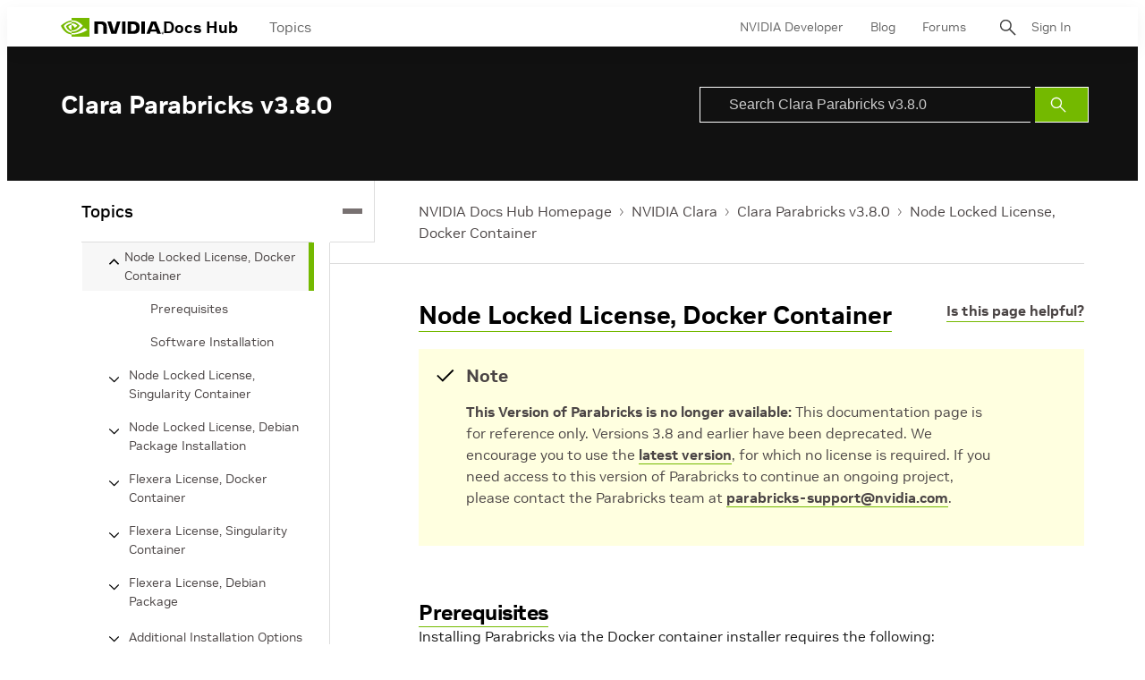

--- FILE ---
content_type: application/x-javascript;charset=utf-8
request_url: https://smetrics.nvidia.com/id?d_visid_ver=5.5.0&d_fieldgroup=A&mcorgid=F207D74D549850760A4C98C6%40AdobeOrg&mid=23926866627523230586100969665623716299&ts=1768923862934
body_size: -41
content:
{"mid":"23926866627523230586100969665623716299"}